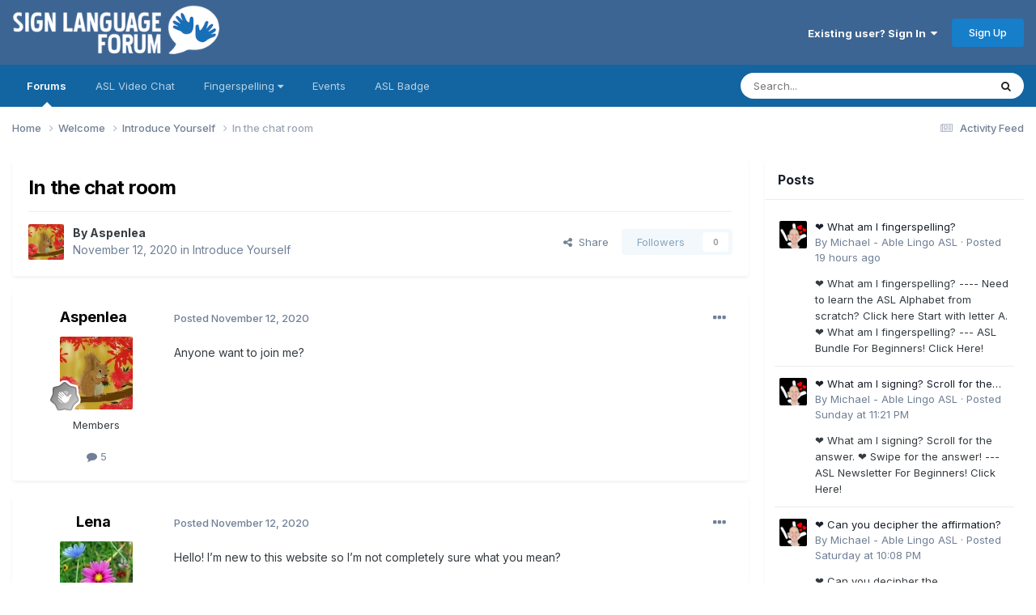

--- FILE ---
content_type: text/html;charset=UTF-8
request_url: https://www.signlanguageforum.com/asl/topic/1028-in-the-chat-room/
body_size: 12340
content:
<!DOCTYPE html>
<html lang="en-US" dir="ltr">
	<head>
		<meta charset="utf-8">
        
		<title>In the chat room - Introduce Yourself - American Sign Language (ASL) Discussion Board</title>
		
			<script async src="https://www.googletagmanager.com/gtag/js?id=G-KT8C54DXHY"></script>
<script>
  window.dataLayer = window.dataLayer || [];
  function gtag(){dataLayer.push(arguments);}
  gtag('js', new Date());

  gtag('config', 'G-KT8C54DXHY');
</script>
		
		
		
		

	<meta name="viewport" content="width=device-width, initial-scale=1">


	
	


	<meta name="twitter:card" content="summary" />




	
		
			
				<meta property="og:title" content="In the chat room">
			
		
	

	
		
			
				<meta property="og:type" content="website">
			
		
	

	
		
			
				<meta property="og:url" content="https://www.signlanguageforum.com/asl/topic/1028-in-the-chat-room/">
			
		
	

	
		
			
				<meta name="description" content="Anyone want to join me?">
			
		
	

	
		
			
				<meta property="og:description" content="Anyone want to join me?">
			
		
	

	
		
			
				<meta property="og:updated_time" content="2020-11-14T07:50:40Z">
			
		
	

	
		
			
				<meta property="og:site_name" content="American Sign Language (ASL) Discussion Board">
			
		
	

	
		
			
				<meta property="og:locale" content="en_US">
			
		
	


	
		<link rel="canonical" href="https://www.signlanguageforum.com/asl/topic/1028-in-the-chat-room/" />
	





<link rel="manifest" href="https://www.signlanguageforum.com/asl/manifest.webmanifest/">
<meta name="msapplication-config" content="https://www.signlanguageforum.com/asl/browserconfig.xml/">
<meta name="msapplication-starturl" content="/">
<meta name="application-name" content="American Sign Language (ASL) Discussion Board">
<meta name="apple-mobile-web-app-title" content="American Sign Language (ASL) Discussion Board">

	<meta name="theme-color" content="#3d6594">










<link rel="preload" href="//www.signlanguageforum.com/asl/applications/core/interface/font/fontawesome-webfont.woff2?v=4.7.0" as="font" crossorigin="anonymous">
		


	<link rel="preconnect" href="https://fonts.googleapis.com">
	<link rel="preconnect" href="https://fonts.gstatic.com" crossorigin>
	
		<link href="https://fonts.googleapis.com/css2?family=Inter:wght@300;400;500;600;700&display=swap" rel="stylesheet">
	



	<link rel='stylesheet' href='https://www.signlanguageforum.com/asl/uploads/css_built_6/341e4a57816af3ba440d891ca87450ff_framework.css?v=47c207be931761379510' media='all'>

	<link rel='stylesheet' href='https://www.signlanguageforum.com/asl/uploads/css_built_6/05e81b71abe4f22d6eb8d1a929494829_responsive.css?v=47c207be931761379510' media='all'>

	<link rel='stylesheet' href='https://www.signlanguageforum.com/asl/uploads/css_built_6/90eb5adf50a8c640f633d47fd7eb1778_core.css?v=47c207be931761379510' media='all'>

	<link rel='stylesheet' href='https://www.signlanguageforum.com/asl/uploads/css_built_6/5a0da001ccc2200dc5625c3f3934497d_core_responsive.css?v=47c207be931761379510' media='all'>

	<link rel='stylesheet' href='https://www.signlanguageforum.com/asl/uploads/css_built_6/62e269ced0fdab7e30e026f1d30ae516_forums.css?v=47c207be931761379510' media='all'>

	<link rel='stylesheet' href='https://www.signlanguageforum.com/asl/uploads/css_built_6/76e62c573090645fb99a15a363d8620e_forums_responsive.css?v=47c207be931761379510' media='all'>

	<link rel='stylesheet' href='https://www.signlanguageforum.com/asl/uploads/css_built_6/ebdea0c6a7dab6d37900b9190d3ac77b_topics.css?v=47c207be931761379510' media='all'>





<link rel='stylesheet' href='https://www.signlanguageforum.com/asl/uploads/css_built_6/258adbb6e4f3e83cd3b355f84e3fa002_custom.css?v=47c207be931761379510' media='all'>




		

	
	<script type='text/javascript'>
		var ipsDebug = false;		
	
		var CKEDITOR_BASEPATH = '//www.signlanguageforum.com/asl/applications/core/interface/ckeditor/ckeditor/';
	
		var ipsSettings = {
			
			
			cookie_domain: "www.signlanguageforum.com",
			
			cookie_path: "/",
			
			cookie_prefix: "asl_",
			
			
			cookie_ssl: true,
			
            essential_cookies: ["oauth_authorize","member_id","login_key","clearAutosave","lastSearch","device_key","IPSSessionFront","loggedIn","noCache","hasJS","cookie_consent","cookie_consent_optional","codeVerifier","forumpass_*"],
			upload_imgURL: "",
			message_imgURL: "",
			notification_imgURL: "",
			baseURL: "//www.signlanguageforum.com/asl/",
			jsURL: "//www.signlanguageforum.com/asl/applications/core/interface/js/js.php",
			csrfKey: "3467c793b366428ecb22801f0e4e3bd6",
			antiCache: "47c207be931761379510",
			jsAntiCache: "47c207be931769220072",
			disableNotificationSounds: true,
			useCompiledFiles: true,
			links_external: true,
			memberID: 0,
			lazyLoadEnabled: false,
			blankImg: "//www.signlanguageforum.com/asl/applications/core/interface/js/spacer.png",
			googleAnalyticsEnabled: true,
			matomoEnabled: false,
			viewProfiles: true,
			mapProvider: 'google',
			mapApiKey: "AIzaSyCGCDZS2is1A53e5oMmCQ7sn1QZymArH2k",
			pushPublicKey: "BKdiU_A9xKJX7XAND5PRraiBSAsMZrRNIA0qai39tHr3zgTbxl9-IMfMTh_6j0P2Xc--1Hz0BvVtDokBxvVGsEw",
			relativeDates: true
		};
		
		
		
		
			ipsSettings['maxImageDimensions'] = {
				width: 1000,
				height: 750
			};
		
		
	</script>





<script type='text/javascript' src='https://www.signlanguageforum.com/asl/uploads/javascript_global/root_library.js?v=47c207be931769220072' data-ips></script>


<script type='text/javascript' src='https://www.signlanguageforum.com/asl/uploads/javascript_global/root_js_lang_1.js?v=47c207be931769220072' data-ips></script>


<script type='text/javascript' src='https://www.signlanguageforum.com/asl/uploads/javascript_global/root_framework.js?v=47c207be931769220072' data-ips></script>


<script type='text/javascript' src='https://www.signlanguageforum.com/asl/uploads/javascript_core/global_global_core.js?v=47c207be931769220072' data-ips></script>


<script type='text/javascript' src='https://www.signlanguageforum.com/asl/uploads/javascript_core/plugins_plugins.js?v=47c207be931769220072' data-ips></script>


<script type='text/javascript' src='https://www.signlanguageforum.com/asl/uploads/javascript_global/root_front.js?v=47c207be931769220072' data-ips></script>


<script type='text/javascript' src='https://www.signlanguageforum.com/asl/uploads/javascript_core/front_front_core.js?v=47c207be931769220072' data-ips></script>


<script type='text/javascript' src='https://www.signlanguageforum.com/asl/uploads/javascript_forums/front_front_topic.js?v=47c207be931769220072' data-ips></script>


<script type='text/javascript' src='https://www.signlanguageforum.com/asl/uploads/javascript_global/root_map.js?v=47c207be931769220072' data-ips></script>



	<script type='text/javascript'>
		
			ips.setSetting( 'date_format', jQuery.parseJSON('"mm\/dd\/yy"') );
		
			ips.setSetting( 'date_first_day', jQuery.parseJSON('0') );
		
			ips.setSetting( 'ipb_url_filter_option', jQuery.parseJSON('"none"') );
		
			ips.setSetting( 'url_filter_any_action', jQuery.parseJSON('"allow"') );
		
			ips.setSetting( 'bypass_profanity', jQuery.parseJSON('0') );
		
			ips.setSetting( 'emoji_style', jQuery.parseJSON('"native"') );
		
			ips.setSetting( 'emoji_shortcodes', jQuery.parseJSON('true') );
		
			ips.setSetting( 'emoji_ascii', jQuery.parseJSON('true') );
		
			ips.setSetting( 'emoji_cache', jQuery.parseJSON('1716475333') );
		
			ips.setSetting( 'image_jpg_quality', jQuery.parseJSON('85') );
		
			ips.setSetting( 'cloud2', jQuery.parseJSON('false') );
		
			ips.setSetting( 'isAnonymous', jQuery.parseJSON('false') );
		
		
        
    </script>



<script type='application/ld+json'>
{
    "name": "In the chat room",
    "headline": "In the chat room",
    "text": "Anyone want to join me?\n ",
    "dateCreated": "2020-11-12T21:58:57+0000",
    "datePublished": "2020-11-12T21:58:57+0000",
    "dateModified": "2020-11-14T07:50:40+0000",
    "image": "https://www.signlanguageforum.com/asl/uploads/monthly_2020_05/200932797_SquirrelfromAliceforprofilepicture.thumb.JPG.cd1b2a9418ce87ef40ebc6b45d64cd90.JPG",
    "author": {
        "@type": "Person",
        "name": "Aspenlea",
        "image": "https://www.signlanguageforum.com/asl/uploads/monthly_2020_05/200932797_SquirrelfromAliceforprofilepicture.thumb.JPG.cd1b2a9418ce87ef40ebc6b45d64cd90.JPG",
        "url": "https://www.signlanguageforum.com/asl/profile/7357-aspenlea/"
    },
    "interactionStatistic": [
        {
            "@type": "InteractionCounter",
            "interactionType": "http://schema.org/ViewAction",
            "userInteractionCount": 1091
        },
        {
            "@type": "InteractionCounter",
            "interactionType": "http://schema.org/CommentAction",
            "userInteractionCount": 2
        },
        {
            "@type": "InteractionCounter",
            "interactionType": "http://schema.org/FollowAction",
            "userInteractionCount": 0
        }
    ],
    "@context": "http://schema.org",
    "@type": "DiscussionForumPosting",
    "@id": "https://www.signlanguageforum.com/asl/topic/1028-in-the-chat-room/",
    "isPartOf": {
        "@id": "https://www.signlanguageforum.com/asl/#website"
    },
    "publisher": {
        "@id": "https://www.signlanguageforum.com/asl/#organization",
        "member": {
            "@type": "Person",
            "name": "Aspenlea",
            "image": "https://www.signlanguageforum.com/asl/uploads/monthly_2020_05/200932797_SquirrelfromAliceforprofilepicture.thumb.JPG.cd1b2a9418ce87ef40ebc6b45d64cd90.JPG",
            "url": "https://www.signlanguageforum.com/asl/profile/7357-aspenlea/"
        }
    },
    "url": "https://www.signlanguageforum.com/asl/topic/1028-in-the-chat-room/",
    "discussionUrl": "https://www.signlanguageforum.com/asl/topic/1028-in-the-chat-room/",
    "mainEntityOfPage": {
        "@type": "WebPage",
        "@id": "https://www.signlanguageforum.com/asl/topic/1028-in-the-chat-room/"
    },
    "pageStart": 1,
    "pageEnd": 1,
    "comment": [
        {
            "@type": "Comment",
            "@id": "https://www.signlanguageforum.com/asl/topic/1028-in-the-chat-room/#comment-2250",
            "url": "https://www.signlanguageforum.com/asl/topic/1028-in-the-chat-room/#comment-2250",
            "author": {
                "@type": "Person",
                "name": "Lena",
                "image": "https://www.signlanguageforum.com/asl/uploads/monthly_2020_11/FED12338-4817-4CC7-B7A7-CB4EE17EC5D2.thumb.jpeg.7a46ad3525aea311e8be2141663de070.jpeg",
                "url": "https://www.signlanguageforum.com/asl/profile/8042-lena/"
            },
            "dateCreated": "2020-11-12T22:25:33+0000",
            "text": "Hello! I\u2019m new to this website so I\u2019m not completely sure what you mean?\n ",
            "upvoteCount": 0
        },
        {
            "@type": "Comment",
            "@id": "https://www.signlanguageforum.com/asl/topic/1028-in-the-chat-room/#comment-2261",
            "url": "https://www.signlanguageforum.com/asl/topic/1028-in-the-chat-room/#comment-2261",
            "author": {
                "@type": "Person",
                "name": "Jerad Sane",
                "image": "https://www.signlanguageforum.com/asl/uploads/monthly_2020_08/imported-photo-7761.thumb.jpeg.f2ecdbd6bc0045a1ac142df7332c9e03.jpeg",
                "url": "https://www.signlanguageforum.com/asl/profile/7761-jerad-sane/"
            },
            "dateCreated": "2020-11-14T07:50:40+0000",
            "text": "Hey hey! Hit me up if you wanna set up a time to sign! sena.jared@gmail.com\n ",
            "upvoteCount": 0
        }
    ]
}	
</script>

<script type='application/ld+json'>
{
    "@context": "http://www.schema.org",
    "publisher": "https://www.signlanguageforum.com/asl/#organization",
    "@type": "WebSite",
    "@id": "https://www.signlanguageforum.com/asl/#website",
    "mainEntityOfPage": "https://www.signlanguageforum.com/asl/",
    "name": "American Sign Language (ASL) Discussion Board",
    "url": "https://www.signlanguageforum.com/asl/",
    "potentialAction": {
        "type": "SearchAction",
        "query-input": "required name=query",
        "target": "https://www.signlanguageforum.com/asl/search/?q={query}"
    },
    "inLanguage": [
        {
            "@type": "Language",
            "name": "English",
            "alternateName": "en-US"
        }
    ]
}	
</script>

<script type='application/ld+json'>
{
    "@context": "http://www.schema.org",
    "@type": "Organization",
    "@id": "https://www.signlanguageforum.com/asl/#organization",
    "mainEntityOfPage": "https://www.signlanguageforum.com/asl/",
    "name": "American Sign Language (ASL) Discussion Board",
    "url": "https://www.signlanguageforum.com/asl/",
    "logo": {
        "@type": "ImageObject",
        "@id": "https://www.signlanguageforum.com/asl/#logo",
        "url": "https://www.signlanguageforum.com/asl/uploads/monthly_2020_03/5a22e5ea72684_signlanguagelogo.png.ed3accb0ee9b3ffaa8e7f34ab49281c1.png"
    }
}	
</script>

<script type='application/ld+json'>
{
    "@context": "http://schema.org",
    "@type": "BreadcrumbList",
    "itemListElement": [
        {
            "@type": "ListItem",
            "position": 1,
            "item": {
                "name": "Welcome",
                "@id": "https://www.signlanguageforum.com/asl/forum/17-welcome/"
            }
        },
        {
            "@type": "ListItem",
            "position": 2,
            "item": {
                "name": "Introduce Yourself",
                "@id": "https://www.signlanguageforum.com/asl/forum/27-introduce-yourself/"
            }
        },
        {
            "@type": "ListItem",
            "position": 3,
            "item": {
                "name": "In the chat room"
            }
        }
    ]
}	
</script>



<script type='text/javascript'>
    (() => {
        let gqlKeys = [];
        for (let [k, v] of Object.entries(gqlKeys)) {
            ips.setGraphQlData(k, v);
        }
    })();
</script>
		

	
	<link rel='shortcut icon' href='https://www.signlanguageforum.com/asl/uploads/monthly_2017_12/favicon.ico.33837c727cd53417b72c0ce2e0690ebb.ico' type="image/x-icon">

	</head>
	<body class='ipsApp ipsApp_front ipsJS_none ipsClearfix' data-controller='core.front.core.app' data-message="" data-pageApp='forums' data-pageLocation='front' data-pageModule='forums' data-pageController='topic' data-pageID='1028'  >
		
        

        

		<a href='#ipsLayout_mainArea' class='ipsHide' title='Go to main content on this page' accesskey='m'>Jump to content</a>
		





		<div id='ipsLayout_header' class='ipsClearfix'>
			<header>
				<div class='ipsLayout_container'>
					


<a href='https://www.signlanguageforum.com/asl/' id='elLogo' accesskey='1'><img src="https://www.signlanguageforum.com/asl/uploads/monthly_2020_03/5a22e5ea72684_signlanguagelogo.png.ed3accb0ee9b3ffaa8e7f34ab49281c1.png" alt='American Sign Language (ASL) Discussion Board'></a>

					
						

	<ul id='elUserNav' class='ipsList_inline cSignedOut ipsClearfix ipsResponsive_hidePhone ipsResponsive_block'>
		
		<li id='elSignInLink'>
			
				<a href='//www.signlanguageforum.com/asl/login/' data-ipsMenu-closeOnClick="false" data-ipsMenu id='elUserSignIn'>
					Existing user? Sign In &nbsp;<i class='fa fa-caret-down'></i>
				</a>
			
			
<div id='elUserSignIn_menu' class='ipsMenu ipsMenu_auto ipsHide'>
	<form accept-charset='utf-8' method='post' action='//www.signlanguageforum.com/asl/login/'>
		<input type="hidden" name="csrfKey" value="3467c793b366428ecb22801f0e4e3bd6">
		<input type="hidden" name="ref" value="aHR0cHM6Ly93d3cuc2lnbmxhbmd1YWdlZm9ydW0uY29tL2FzbC90b3BpYy8xMDI4LWluLXRoZS1jaGF0LXJvb20v">
		<div data-role="loginForm">
			
			
			
				<div class='ipsColumns ipsColumns_noSpacing'>
					<div class='ipsColumn ipsColumn_wide' id='elUserSignIn_internal'>
						
<div class="ipsPad ipsForm ipsForm_vertical">
	<h4 class="ipsType_sectionHead">Sign In</h4>
	<br><br>
	<ul class='ipsList_reset'>
		<li class="ipsFieldRow ipsFieldRow_noLabel ipsFieldRow_fullWidth">
			
			
				<input type="text" placeholder="Display Name or Email Address" name="auth" autocomplete="email">
			
		</li>
		<li class="ipsFieldRow ipsFieldRow_noLabel ipsFieldRow_fullWidth">
			<input type="password" placeholder="Password" name="password" autocomplete="current-password">
		</li>
		<li class="ipsFieldRow ipsFieldRow_checkbox ipsClearfix">
			<span class="ipsCustomInput">
				<input type="checkbox" name="remember_me" id="remember_me_checkbox" value="1" checked aria-checked="true">
				<span></span>
			</span>
			<div class="ipsFieldRow_content">
				<label class="ipsFieldRow_label" for="remember_me_checkbox">Remember me</label>
				<span class="ipsFieldRow_desc">Not recommended on shared computers</span>
			</div>
		</li>
		<li class="ipsFieldRow ipsFieldRow_fullWidth">
			<button type="submit" name="_processLogin" value="usernamepassword" class="ipsButton ipsButton_primary ipsButton_small" id="elSignIn_submit">Sign In</button>
			
				<p class="ipsType_right ipsType_small">
					
						<a href='https://www.signlanguageforum.com/asl/lostpassword/' data-ipsDialog data-ipsDialog-title='Forgot your password?'>
					
					Forgot your password?</a>
				</p>
			
		</li>
	</ul>
</div>
					</div>
					<div class='ipsColumn ipsColumn_wide'>
						<div class='ipsPadding' id='elUserSignIn_external'>
							<div class='ipsAreaBackground_light ipsPadding:half'>
								
									<p class='ipsType_reset ipsType_small ipsType_center'><strong>Or sign in with one of these services</strong></p>
								
								
									<div class='ipsType_center ipsMargin_top:half'>
										

<button type="submit" name="_processLogin" value="2" class='ipsButton ipsButton_verySmall ipsButton_fullWidth ipsSocial ipsSocial_facebook' style="background-color: #3a579a">
	
		<span class='ipsSocial_icon'>
			
				<i class='fa fa-facebook-official'></i>
			
		</span>
		<span class='ipsSocial_text'>Sign in with Facebook</span>
	
</button>
									</div>
								
									<div class='ipsType_center ipsMargin_top:half'>
										

<button type="submit" name="_processLogin" value="9" class='ipsButton ipsButton_verySmall ipsButton_fullWidth ipsSocial ipsSocial_twitter' style="background-color: #000000">
	
		<span class='ipsSocial_icon'>
			
				<i class='fa fa-twitter'></i>
			
		</span>
		<span class='ipsSocial_text'>Sign in with X</span>
	
</button>
									</div>
								
							</div>
						</div>
					</div>
				</div>
			
		</div>
	</form>
</div>
		</li>
		
			<li>
				<a href='//www.signlanguageforum.com/asl/register/' data-ipsDialog data-ipsDialog-size='narrow' data-ipsDialog-title='Sign Up' id='elRegisterButton' class='ipsButton ipsButton_normal ipsButton_primary'>
						Sign Up
				</a>
			</li>
		
	</ul>

						
<ul class='ipsMobileHamburger ipsList_reset ipsResponsive_hideDesktop'>
	<li data-ipsDrawer data-ipsDrawer-drawerElem='#elMobileDrawer'>
		<a href='#'>
			
			
				
			
			
			
			<i class='fa fa-navicon'></i>
		</a>
	</li>
</ul>
					
				</div>
			</header>
			

	<nav data-controller='core.front.core.navBar' class='ipsNavBar_noSubBars ipsResponsive_showDesktop'>
		<div class='ipsNavBar_primary ipsLayout_container ipsNavBar_noSubBars'>
			<ul data-role="primaryNavBar" class='ipsClearfix'>
				


	
		
		
			
		
		<li class='ipsNavBar_active' data-active id='elNavSecondary_42' data-role="navBarItem" data-navApp="forums" data-navExt="Forums">
			
			
				<a href="https://www.signlanguageforum.com/asl/"  data-navItem-id="42" data-navDefault>
					Forums<span class='ipsNavBar_active__identifier'></span>
				</a>
			
			
		</li>
	
	

	
		
		
		<li  id='elNavSecondary_53' data-role="navBarItem" data-navApp="cms" data-navExt="Pages">
			
			
				<a href="https://www.signlanguageforum.com/asl/asl-video-chat-rooms/"  data-navItem-id="53" >
					ASL Video Chat<span class='ipsNavBar_active__identifier'></span>
				</a>
			
			
		</li>
	
	

	
		
		
		<li  id='elNavSecondary_66' data-role="navBarItem" data-navApp="core" data-navExt="Menu">
			
			
				<a href="#" id="elNavigation_66" data-ipsMenu data-ipsMenu-appendTo='#elNavSecondary_66' data-ipsMenu-activeClass='ipsNavActive_menu' data-navItem-id="66" >
					Fingerspelling <i class="fa fa-caret-down"></i><span class='ipsNavBar_active__identifier'></span>
				</a>
				<ul id="elNavigation_66_menu" class="ipsMenu ipsMenu_auto ipsHide">
					

	
		
			<li class='ipsMenu_item' >
				<a href='https://www.signlanguageforum.com/asl/fingerspelling/alphabet/' >
					The Fingerspelling Alphabet
				</a>
			</li>
		
	

	
		
			<li class='ipsMenu_item' >
				<a href='https://www.signlanguageforum.com/asl/fingerspelling/fingerspelling-game/' >
					Fingerspelling Game
				</a>
			</li>
		
	

	
		
			<li class='ipsMenu_item' >
				<a href='https://www.signlanguageforum.com/asl/fingerspelling/message/' >
					Create an Animation
				</a>
			</li>
		
	

	
		
			<li class='ipsMenu_item' >
				<a href='https://www.signlanguageforum.com/asl/fingerspelling/fingerspelling-word/' >
					Print a Word
				</a>
			</li>
		
	

	
		
			<li class='ipsMenu_item' >
				<a href='https://www.signlanguageforum.com/asl/fingerspelling/fingerspelling-wordsearch/' >
					Make a Word Search
				</a>
			</li>
		
	

				</ul>
			
			
		</li>
	
	

	
		
		
		<li  id='elNavSecondary_17' data-role="navBarItem" data-navApp="calendar" data-navExt="Calendar">
			
			
				<a href="https://www.signlanguageforum.com/asl/events/"  data-navItem-id="17" >
					Events<span class='ipsNavBar_active__identifier'></span>
				</a>
			
			
		</li>
	
	

	
		
		
		<li  id='elNavSecondary_83' data-role="navBarItem" data-navApp="cms" data-navExt="Pages">
			
			
				<a href="https://www.signlanguageforum.com/asl/sign-language-used-here/logo/"  data-navItem-id="83" >
					ASL Badge<span class='ipsNavBar_active__identifier'></span>
				</a>
			
			
		</li>
	
	

	
	

				<li class='ipsHide' id='elNavigationMore' data-role='navMore'>
					<a href='#' data-ipsMenu data-ipsMenu-appendTo='#elNavigationMore' id='elNavigationMore_dropdown'>More</a>
					<ul class='ipsNavBar_secondary ipsHide' data-role='secondaryNavBar'>
						<li class='ipsHide' id='elNavigationMore_more' data-role='navMore'>
							<a href='#' data-ipsMenu data-ipsMenu-appendTo='#elNavigationMore_more' id='elNavigationMore_more_dropdown'>More <i class='fa fa-caret-down'></i></a>
							<ul class='ipsHide ipsMenu ipsMenu_auto' id='elNavigationMore_more_dropdown_menu' data-role='moreDropdown'></ul>
						</li>
					</ul>
				</li>
			</ul>
			

	<div id="elSearchWrapper">
		<div id='elSearch' data-controller="core.front.core.quickSearch">
			<form accept-charset='utf-8' action='//www.signlanguageforum.com/asl/search/?do=quicksearch' method='post'>
                <input type='search' id='elSearchField' placeholder='Search...' name='q' autocomplete='off' aria-label='Search'>
                <details class='cSearchFilter'>
                    <summary class='cSearchFilter__text'></summary>
                    <ul class='cSearchFilter__menu'>
                        
                        <li><label><input type="radio" name="type" value="all" ><span class='cSearchFilter__menuText'>Everywhere</span></label></li>
                        
                            
                                <li><label><input type="radio" name="type" value='contextual_{&quot;type&quot;:&quot;forums_topic&quot;,&quot;nodes&quot;:27}' checked><span class='cSearchFilter__menuText'>This Forum</span></label></li>
                            
                                <li><label><input type="radio" name="type" value='contextual_{&quot;type&quot;:&quot;forums_topic&quot;,&quot;item&quot;:1028}' checked><span class='cSearchFilter__menuText'>This Topic</span></label></li>
                            
                        
                        
                            <li><label><input type="radio" name="type" value="core_statuses_status"><span class='cSearchFilter__menuText'>Status Updates</span></label></li>
                        
                            <li><label><input type="radio" name="type" value="forums_topic"><span class='cSearchFilter__menuText'>Topics</span></label></li>
                        
                            <li><label><input type="radio" name="type" value="calendar_event"><span class='cSearchFilter__menuText'>Events</span></label></li>
                        
                            <li><label><input type="radio" name="type" value="cms_pages_pageitem"><span class='cSearchFilter__menuText'>Pages</span></label></li>
                        
                            <li><label><input type="radio" name="type" value="core_members"><span class='cSearchFilter__menuText'>Members</span></label></li>
                        
                    </ul>
                </details>
				<button class='cSearchSubmit' type="submit" aria-label='Search'><i class="fa fa-search"></i></button>
			</form>
		</div>
	</div>

		</div>
	</nav>

			
<ul id='elMobileNav' class='ipsResponsive_hideDesktop' data-controller='core.front.core.mobileNav'>
	
		
			
			
				
				
			
				
					<li id='elMobileBreadcrumb'>
						<a href='https://www.signlanguageforum.com/asl/forum/27-introduce-yourself/'>
							<span>Introduce Yourself</span>
						</a>
					</li>
				
				
			
				
				
			
		
	
	
	
	<li >
		<a data-action="defaultStream" href='https://www.signlanguageforum.com/asl/discover/7/'><i class="fa fa-newspaper-o" aria-hidden="true"></i></a>
	</li>

	

	
		<li class='ipsJS_show'>
			<a href='https://www.signlanguageforum.com/asl/search/'><i class='fa fa-search'></i></a>
		</li>
	
</ul>
		</div>
		<main id='ipsLayout_body' class='ipsLayout_container'>
			<div id='ipsLayout_contentArea'>
				<div id='ipsLayout_contentWrapper'>
					
<nav class='ipsBreadcrumb ipsBreadcrumb_top ipsFaded_withHover'>
	

	<ul class='ipsList_inline ipsPos_right'>
		
		<li >
			<a data-action="defaultStream" class='ipsType_light '  href='https://www.signlanguageforum.com/asl/discover/7/'><i class="fa fa-newspaper-o" aria-hidden="true"></i> <span>Activity Feed</span></a>
		</li>
		
	</ul>

	<ul data-role="breadcrumbList">
		<li>
			<a title="Home" href='https://www.signlanguageforum.com/asl/'>
				<span>Home <i class='fa fa-angle-right'></i></span>
			</a>
		</li>
		
		
			<li>
				
					<a href='https://www.signlanguageforum.com/asl/forum/17-welcome/'>
						<span>Welcome <i class='fa fa-angle-right' aria-hidden="true"></i></span>
					</a>
				
			</li>
		
			<li>
				
					<a href='https://www.signlanguageforum.com/asl/forum/27-introduce-yourself/'>
						<span>Introduce Yourself <i class='fa fa-angle-right' aria-hidden="true"></i></span>
					</a>
				
			</li>
		
			<li>
				
					In the chat room
				
			</li>
		
	</ul>
</nav>
					
					<div id='ipsLayout_mainArea'>
						
						
						
						

	




						



<div class="ipsPageHeader ipsResponsive_pull ipsBox ipsPadding sm:ipsPadding:half ipsMargin_bottom">
		
	
	<div class="ipsFlex ipsFlex-ai:center ipsFlex-fw:wrap ipsGap:4">
		<div class="ipsFlex-flex:11">
			<h1 class="ipsType_pageTitle ipsContained_container">
				

				
				
					<span class="ipsType_break ipsContained">
						<span>In the chat room</span>
					</span>
				
			</h1>
			
			
		</div>
		
	</div>
	<hr class="ipsHr">
	<div class="ipsPageHeader__meta ipsFlex ipsFlex-jc:between ipsFlex-ai:center ipsFlex-fw:wrap ipsGap:3">
		<div class="ipsFlex-flex:11">
			<div class="ipsPhotoPanel ipsPhotoPanel_mini ipsPhotoPanel_notPhone ipsClearfix">
				


	<a href="https://www.signlanguageforum.com/asl/profile/7357-aspenlea/" rel="nofollow" data-ipsHover data-ipsHover-width="370" data-ipsHover-target="https://www.signlanguageforum.com/asl/profile/7357-aspenlea/?do=hovercard" class="ipsUserPhoto ipsUserPhoto_mini" title="Go to Aspenlea's profile">
		<img src='https://www.signlanguageforum.com/asl/uploads/monthly_2020_05/200932797_SquirrelfromAliceforprofilepicture.thumb.JPG.cd1b2a9418ce87ef40ebc6b45d64cd90.JPG' alt='Aspenlea' loading="lazy">
	</a>

				<div>
					<p class="ipsType_reset ipsType_blendLinks">
						<span class="ipsType_normal">
						
							<strong>By 


<a href='https://www.signlanguageforum.com/asl/profile/7357-aspenlea/' rel="nofollow" data-ipsHover data-ipsHover-width='370' data-ipsHover-target='https://www.signlanguageforum.com/asl/profile/7357-aspenlea/?do=hovercard&amp;referrer=https%253A%252F%252Fwww.signlanguageforum.com%252Fasl%252Ftopic%252F1028-in-the-chat-room%252F' title="Go to Aspenlea's profile" class="ipsType_break">Aspenlea</a></strong><br>
							<span class="ipsType_light"><time datetime='2020-11-12T21:58:57Z' title='11/12/2020 09:58  PM' data-short='5 yr'>November 12, 2020</time> in <a href="https://www.signlanguageforum.com/asl/forum/27-introduce-yourself/">Introduce Yourself</a></span>
						
						</span>
					</p>
				</div>
			</div>
		</div>
		
			<div class="ipsFlex-flex:01 ipsResponsive_hidePhone">
				<div class="ipsShareLinks">
					
						


    <a href='#elShareItem_1992570477_menu' id='elShareItem_1992570477' data-ipsMenu class='ipsShareButton ipsButton ipsButton_verySmall ipsButton_link ipsButton_link--light'>
        <span><i class='fa fa-share-alt'></i></span> &nbsp;Share
    </a>

    <div class='ipsPadding ipsMenu ipsMenu_normal ipsHide' id='elShareItem_1992570477_menu' data-controller="core.front.core.sharelink">
        
        
        <span data-ipsCopy data-ipsCopy-flashmessage>
            <a href="https://www.signlanguageforum.com/asl/topic/1028-in-the-chat-room/" class="ipsButton ipsButton_light ipsButton_small ipsButton_fullWidth" data-role="copyButton" data-clipboard-text="https://www.signlanguageforum.com/asl/topic/1028-in-the-chat-room/" data-ipstooltip title='Copy Link to Clipboard'><i class="fa fa-clone"></i> https://www.signlanguageforum.com/asl/topic/1028-in-the-chat-room/</a>
        </span>
        <ul class='ipsShareLinks ipsMargin_top:half'>
            
                <li>
<a href="https://x.com/share?url=https%3A%2F%2Fwww.signlanguageforum.com%2Fasl%2Ftopic%2F1028-in-the-chat-room%2F" class="cShareLink cShareLink_x" target="_blank" data-role="shareLink" title='Share on X' data-ipsTooltip rel='nofollow noopener'>
    <i class="fa fa-x"></i>
</a></li>
            
                <li>
<a href="https://www.facebook.com/sharer/sharer.php?u=https%3A%2F%2Fwww.signlanguageforum.com%2Fasl%2Ftopic%2F1028-in-the-chat-room%2F" class="cShareLink cShareLink_facebook" target="_blank" data-role="shareLink" title='Share on Facebook' data-ipsTooltip rel='noopener nofollow'>
	<i class="fa fa-facebook"></i>
</a></li>
            
                <li>
<a href="https://www.reddit.com/submit?url=https%3A%2F%2Fwww.signlanguageforum.com%2Fasl%2Ftopic%2F1028-in-the-chat-room%2F&amp;title=In+the+chat+room" rel="nofollow noopener" class="cShareLink cShareLink_reddit" target="_blank" title='Share on Reddit' data-ipsTooltip>
	<i class="fa fa-reddit"></i>
</a></li>
            
                <li>
<a href="https://www.linkedin.com/shareArticle?mini=true&amp;url=https%3A%2F%2Fwww.signlanguageforum.com%2Fasl%2Ftopic%2F1028-in-the-chat-room%2F&amp;title=In+the+chat+room" rel="nofollow noopener" class="cShareLink cShareLink_linkedin" target="_blank" data-role="shareLink" title='Share on LinkedIn' data-ipsTooltip>
	<i class="fa fa-linkedin"></i>
</a></li>
            
                <li>
<a href="https://pinterest.com/pin/create/button/?url=https://www.signlanguageforum.com/asl/topic/1028-in-the-chat-room/&amp;media=" class="cShareLink cShareLink_pinterest" rel="nofollow noopener" target="_blank" data-role="shareLink" title='Share on Pinterest' data-ipsTooltip>
	<i class="fa fa-pinterest"></i>
</a></li>
            
        </ul>
        
            <hr class='ipsHr'>
            <button class='ipsHide ipsButton ipsButton_verySmall ipsButton_light ipsButton_fullWidth ipsMargin_top:half' data-controller='core.front.core.webshare' data-role='webShare' data-webShareTitle='In the chat room' data-webShareText='In the chat room' data-webShareUrl='https://www.signlanguageforum.com/asl/topic/1028-in-the-chat-room/'>More sharing options...</button>
        
    </div>

					
					
                    

					



					

<div data-followApp='forums' data-followArea='topic' data-followID='1028' data-controller='core.front.core.followButton'>
	

	<a href='https://www.signlanguageforum.com/asl/login/' rel="nofollow" class="ipsFollow ipsPos_middle ipsButton ipsButton_light ipsButton_verySmall ipsButton_disabled" data-role="followButton" data-ipsTooltip title='Sign in to follow this'>
		<span>Followers</span>
		<span class='ipsCommentCount'>0</span>
	</a>

</div>
				</div>
			</div>
					
	</div>
	
	
</div>








<div class="ipsClearfix">
	<ul class="ipsToolList ipsToolList_horizontal ipsClearfix ipsSpacer_both ipsResponsive_hidePhone">
		
		
		
	</ul>
</div>

<div id="comments" data-controller="core.front.core.commentFeed,forums.front.topic.view, core.front.core.ignoredComments" data-autopoll data-baseurl="https://www.signlanguageforum.com/asl/topic/1028-in-the-chat-room/" data-lastpage data-feedid="topic-1028" class="cTopic ipsClear ipsSpacer_top">
	
			
	

	

<div data-controller='core.front.core.recommendedComments' data-url='https://www.signlanguageforum.com/asl/topic/1028-in-the-chat-room/?recommended=comments' class='ipsRecommendedComments ipsHide'>
	<div data-role="recommendedComments">
		<h2 class='ipsType_sectionHead ipsType_large ipsType_bold ipsMargin_bottom'>Recommended Posts</h2>
		
	</div>
</div>
	
	<div id="elPostFeed" data-role="commentFeed" data-controller="core.front.core.moderation" >
		<form action="https://www.signlanguageforum.com/asl/topic/1028-in-the-chat-room/?csrfKey=3467c793b366428ecb22801f0e4e3bd6&amp;do=multimodComment" method="post" data-ipspageaction data-role="moderationTools">
			
			
				

					

					
					



<a id='findComment-2248'></a>
<a id='comment-2248'></a>
<article  id='elComment_2248' class='cPost ipsBox ipsResponsive_pull  ipsComment  ipsComment_parent ipsClearfix ipsClear ipsColumns ipsColumns_noSpacing ipsColumns_collapsePhone    '>
	

	

	<div class='cAuthorPane_mobile ipsResponsive_showPhone'>
		<div class='cAuthorPane_photo'>
			<div class='cAuthorPane_photoWrap'>
				


	<a href="https://www.signlanguageforum.com/asl/profile/7357-aspenlea/" rel="nofollow" data-ipsHover data-ipsHover-width="370" data-ipsHover-target="https://www.signlanguageforum.com/asl/profile/7357-aspenlea/?do=hovercard" class="ipsUserPhoto ipsUserPhoto_large" title="Go to Aspenlea's profile">
		<img src='https://www.signlanguageforum.com/asl/uploads/monthly_2020_05/200932797_SquirrelfromAliceforprofilepicture.thumb.JPG.cd1b2a9418ce87ef40ebc6b45d64cd90.JPG' alt='Aspenlea' loading="lazy">
	</a>

				
				
					<a href="https://www.signlanguageforum.com/asl/profile/7357-aspenlea/badges/" rel="nofollow">
						
<img src='https://www.signlanguageforum.com/asl/uploads/monthly_2022_01/1_Newbie.svg' loading="lazy" alt="Newbie" class="cAuthorPane_badge cAuthorPane_badge--rank ipsOutline ipsOutline:2px" data-ipsTooltip title="Rank: Newbie (1/14)">
					</a>
				
			</div>
		</div>
		<div class='cAuthorPane_content'>
			<h3 class='ipsType_sectionHead cAuthorPane_author ipsType_break ipsType_blendLinks ipsFlex ipsFlex-ai:center'>
				


<a href='https://www.signlanguageforum.com/asl/profile/7357-aspenlea/' rel="nofollow" data-ipsHover data-ipsHover-width='370' data-ipsHover-target='https://www.signlanguageforum.com/asl/profile/7357-aspenlea/?do=hovercard&amp;referrer=https%253A%252F%252Fwww.signlanguageforum.com%252Fasl%252Ftopic%252F1028-in-the-chat-room%252F' title="Go to Aspenlea's profile" class="ipsType_break">Aspenlea</a>
			</h3>
			<div class='ipsType_light ipsType_reset'>
			    <a href='https://www.signlanguageforum.com/asl/topic/1028-in-the-chat-room/#findComment-2248' rel="nofollow" class='ipsType_blendLinks'>Posted <time datetime='2020-11-12T21:58:57Z' title='11/12/2020 09:58  PM' data-short='5 yr'>November 12, 2020</time></a>
				
			</div>
		</div>
	</div>
	<aside class='ipsComment_author cAuthorPane ipsColumn ipsColumn_medium ipsResponsive_hidePhone'>
		<h3 class='ipsType_sectionHead cAuthorPane_author ipsType_blendLinks ipsType_break'><strong>


<a href='https://www.signlanguageforum.com/asl/profile/7357-aspenlea/' rel="nofollow" data-ipsHover data-ipsHover-width='370' data-ipsHover-target='https://www.signlanguageforum.com/asl/profile/7357-aspenlea/?do=hovercard&amp;referrer=https%253A%252F%252Fwww.signlanguageforum.com%252Fasl%252Ftopic%252F1028-in-the-chat-room%252F' title="Go to Aspenlea's profile" class="ipsType_break">Aspenlea</a></strong>
			
		</h3>
		<ul class='cAuthorPane_info ipsList_reset'>
			<li data-role='photo' class='cAuthorPane_photo'>
				<div class='cAuthorPane_photoWrap'>
					


	<a href="https://www.signlanguageforum.com/asl/profile/7357-aspenlea/" rel="nofollow" data-ipsHover data-ipsHover-width="370" data-ipsHover-target="https://www.signlanguageforum.com/asl/profile/7357-aspenlea/?do=hovercard" class="ipsUserPhoto ipsUserPhoto_large" title="Go to Aspenlea's profile">
		<img src='https://www.signlanguageforum.com/asl/uploads/monthly_2020_05/200932797_SquirrelfromAliceforprofilepicture.thumb.JPG.cd1b2a9418ce87ef40ebc6b45d64cd90.JPG' alt='Aspenlea' loading="lazy">
	</a>

					
					
						
<img src='https://www.signlanguageforum.com/asl/uploads/monthly_2022_01/1_Newbie.svg' loading="lazy" alt="Newbie" class="cAuthorPane_badge cAuthorPane_badge--rank ipsOutline ipsOutline:2px" data-ipsTooltip title="Rank: Newbie (1/14)">
					
				</div>
			</li>
			
				<li data-role='group'>Members</li>
				
			
			
				<li data-role='stats' class='ipsMargin_top'>
					<ul class="ipsList_reset ipsType_light ipsFlex ipsFlex-ai:center ipsFlex-jc:center ipsGap_row:2 cAuthorPane_stats">
						<li>
							
								<a href="https://www.signlanguageforum.com/asl/profile/7357-aspenlea/content/" rel="nofollow" title="5 posts" data-ipsTooltip class="ipsType_blendLinks">
							
								<i class="fa fa-comment"></i> 5
							
								</a>
							
						</li>
						
					</ul>
				</li>
			
			
				

			
		</ul>
	</aside>
	<div class='ipsColumn ipsColumn_fluid ipsMargin:none'>
		

<div id='comment-2248_wrap' data-controller='core.front.core.comment' data-commentApp='forums' data-commentType='forums' data-commentID="2248" data-quoteData='{&quot;userid&quot;:7357,&quot;username&quot;:&quot;Aspenlea&quot;,&quot;timestamp&quot;:1605218337,&quot;contentapp&quot;:&quot;forums&quot;,&quot;contenttype&quot;:&quot;forums&quot;,&quot;contentid&quot;:1028,&quot;contentclass&quot;:&quot;forums_Topic&quot;,&quot;contentcommentid&quot;:2248}' class='ipsComment_content ipsType_medium'>

	<div class='ipsComment_meta ipsType_light ipsFlex ipsFlex-ai:center ipsFlex-jc:between ipsFlex-fd:row-reverse'>
		<div class='ipsType_light ipsType_reset ipsType_blendLinks ipsComment_toolWrap'>
			<div class='ipsResponsive_hidePhone ipsComment_badges'>
				<ul class='ipsList_reset ipsFlex ipsFlex-jc:end ipsFlex-fw:wrap ipsGap:2 ipsGap_row:1'>
					
					
					
					
					
				</ul>
			</div>
			<ul class='ipsList_reset ipsComment_tools'>
				<li>
					<a href='#elControls_2248_menu' class='ipsComment_ellipsis' id='elControls_2248' title='More options...' data-ipsMenu data-ipsMenu-appendTo='#comment-2248_wrap'><i class='fa fa-ellipsis-h'></i></a>
					<ul id='elControls_2248_menu' class='ipsMenu ipsMenu_narrow ipsHide'>
						
							<li class='ipsMenu_item'><a href='https://www.signlanguageforum.com/asl/topic/1028-in-the-chat-room/?do=reportComment&amp;comment=2248' data-ipsDialog data-ipsDialog-remoteSubmit data-ipsDialog-size='medium' data-ipsDialog-flashMessage='Thanks for your report.' data-ipsDialog-title="Report post" data-action='reportComment' title='Report this content'>Report</a></li>
						
						
                        
						
						
						
							
								
							
							
							
							
							
							
						
					</ul>
				</li>
				
			</ul>
		</div>

		<div class='ipsType_reset ipsResponsive_hidePhone'>
		   
		   Posted <time datetime='2020-11-12T21:58:57Z' title='11/12/2020 09:58  PM' data-short='5 yr'>November 12, 2020</time>
		   
			
			<span class='ipsResponsive_hidePhone'>
				
				
			</span>
		</div>
	</div>

	

    

	<div class='cPost_contentWrap'>
		
		<div data-role='commentContent' class='ipsType_normal ipsType_richText ipsPadding_bottom ipsContained' data-controller='core.front.core.lightboxedImages'>
			<p>
	Anyone want to join me?
</p>

			
		</div>

		

		
	</div>

	
    
</div>
	</div>
</article>
					
					
					
				

					

					
					



<a id='findComment-2250'></a>
<a id='comment-2250'></a>
<article  id='elComment_2250' class='cPost ipsBox ipsResponsive_pull  ipsComment  ipsComment_parent ipsClearfix ipsClear ipsColumns ipsColumns_noSpacing ipsColumns_collapsePhone    '>
	

	

	<div class='cAuthorPane_mobile ipsResponsive_showPhone'>
		<div class='cAuthorPane_photo'>
			<div class='cAuthorPane_photoWrap'>
				


	<a href="https://www.signlanguageforum.com/asl/profile/8042-lena/" rel="nofollow" data-ipsHover data-ipsHover-width="370" data-ipsHover-target="https://www.signlanguageforum.com/asl/profile/8042-lena/?do=hovercard" class="ipsUserPhoto ipsUserPhoto_large" title="Go to Lena's profile">
		<img src='https://www.signlanguageforum.com/asl/uploads/monthly_2020_11/FED12338-4817-4CC7-B7A7-CB4EE17EC5D2.thumb.jpeg.7a46ad3525aea311e8be2141663de070.jpeg' alt='Lena' loading="lazy">
	</a>

				
				
					<a href="https://www.signlanguageforum.com/asl/profile/8042-lena/badges/" rel="nofollow">
						
<img src='https://www.signlanguageforum.com/asl/uploads/monthly_2022_01/1_Newbie.svg' loading="lazy" alt="Newbie" class="cAuthorPane_badge cAuthorPane_badge--rank ipsOutline ipsOutline:2px" data-ipsTooltip title="Rank: Newbie (1/14)">
					</a>
				
			</div>
		</div>
		<div class='cAuthorPane_content'>
			<h3 class='ipsType_sectionHead cAuthorPane_author ipsType_break ipsType_blendLinks ipsFlex ipsFlex-ai:center'>
				


<a href='https://www.signlanguageforum.com/asl/profile/8042-lena/' rel="nofollow" data-ipsHover data-ipsHover-width='370' data-ipsHover-target='https://www.signlanguageforum.com/asl/profile/8042-lena/?do=hovercard&amp;referrer=https%253A%252F%252Fwww.signlanguageforum.com%252Fasl%252Ftopic%252F1028-in-the-chat-room%252F' title="Go to Lena's profile" class="ipsType_break">Lena</a>
			</h3>
			<div class='ipsType_light ipsType_reset'>
			    <a href='https://www.signlanguageforum.com/asl/topic/1028-in-the-chat-room/#findComment-2250' rel="nofollow" class='ipsType_blendLinks'>Posted <time datetime='2020-11-12T22:25:33Z' title='11/12/2020 10:25  PM' data-short='5 yr'>November 12, 2020</time></a>
				
			</div>
		</div>
	</div>
	<aside class='ipsComment_author cAuthorPane ipsColumn ipsColumn_medium ipsResponsive_hidePhone'>
		<h3 class='ipsType_sectionHead cAuthorPane_author ipsType_blendLinks ipsType_break'><strong>


<a href='https://www.signlanguageforum.com/asl/profile/8042-lena/' rel="nofollow" data-ipsHover data-ipsHover-width='370' data-ipsHover-target='https://www.signlanguageforum.com/asl/profile/8042-lena/?do=hovercard&amp;referrer=https%253A%252F%252Fwww.signlanguageforum.com%252Fasl%252Ftopic%252F1028-in-the-chat-room%252F' title="Go to Lena's profile" class="ipsType_break">Lena</a></strong>
			
		</h3>
		<ul class='cAuthorPane_info ipsList_reset'>
			<li data-role='photo' class='cAuthorPane_photo'>
				<div class='cAuthorPane_photoWrap'>
					


	<a href="https://www.signlanguageforum.com/asl/profile/8042-lena/" rel="nofollow" data-ipsHover data-ipsHover-width="370" data-ipsHover-target="https://www.signlanguageforum.com/asl/profile/8042-lena/?do=hovercard" class="ipsUserPhoto ipsUserPhoto_large" title="Go to Lena's profile">
		<img src='https://www.signlanguageforum.com/asl/uploads/monthly_2020_11/FED12338-4817-4CC7-B7A7-CB4EE17EC5D2.thumb.jpeg.7a46ad3525aea311e8be2141663de070.jpeg' alt='Lena' loading="lazy">
	</a>

					
					
						
<img src='https://www.signlanguageforum.com/asl/uploads/monthly_2022_01/1_Newbie.svg' loading="lazy" alt="Newbie" class="cAuthorPane_badge cAuthorPane_badge--rank ipsOutline ipsOutline:2px" data-ipsTooltip title="Rank: Newbie (1/14)">
					
				</div>
			</li>
			
				<li data-role='group'>Members</li>
				
			
			
				<li data-role='stats' class='ipsMargin_top'>
					<ul class="ipsList_reset ipsType_light ipsFlex ipsFlex-ai:center ipsFlex-jc:center ipsGap_row:2 cAuthorPane_stats">
						<li>
							
								<a href="https://www.signlanguageforum.com/asl/profile/8042-lena/content/" rel="nofollow" title="10 posts" data-ipsTooltip class="ipsType_blendLinks">
							
								<i class="fa fa-comment"></i> 10
							
								</a>
							
						</li>
						
					</ul>
				</li>
			
			
				

			
		</ul>
	</aside>
	<div class='ipsColumn ipsColumn_fluid ipsMargin:none'>
		

<div id='comment-2250_wrap' data-controller='core.front.core.comment' data-commentApp='forums' data-commentType='forums' data-commentID="2250" data-quoteData='{&quot;userid&quot;:8042,&quot;username&quot;:&quot;Lena&quot;,&quot;timestamp&quot;:1605219933,&quot;contentapp&quot;:&quot;forums&quot;,&quot;contenttype&quot;:&quot;forums&quot;,&quot;contentid&quot;:1028,&quot;contentclass&quot;:&quot;forums_Topic&quot;,&quot;contentcommentid&quot;:2250}' class='ipsComment_content ipsType_medium'>

	<div class='ipsComment_meta ipsType_light ipsFlex ipsFlex-ai:center ipsFlex-jc:between ipsFlex-fd:row-reverse'>
		<div class='ipsType_light ipsType_reset ipsType_blendLinks ipsComment_toolWrap'>
			<div class='ipsResponsive_hidePhone ipsComment_badges'>
				<ul class='ipsList_reset ipsFlex ipsFlex-jc:end ipsFlex-fw:wrap ipsGap:2 ipsGap_row:1'>
					
					
					
					
					
				</ul>
			</div>
			<ul class='ipsList_reset ipsComment_tools'>
				<li>
					<a href='#elControls_2250_menu' class='ipsComment_ellipsis' id='elControls_2250' title='More options...' data-ipsMenu data-ipsMenu-appendTo='#comment-2250_wrap'><i class='fa fa-ellipsis-h'></i></a>
					<ul id='elControls_2250_menu' class='ipsMenu ipsMenu_narrow ipsHide'>
						
							<li class='ipsMenu_item'><a href='https://www.signlanguageforum.com/asl/topic/1028-in-the-chat-room/?do=reportComment&amp;comment=2250' data-ipsDialog data-ipsDialog-remoteSubmit data-ipsDialog-size='medium' data-ipsDialog-flashMessage='Thanks for your report.' data-ipsDialog-title="Report post" data-action='reportComment' title='Report this content'>Report</a></li>
						
						
                        
						
						
						
							
								
							
							
							
							
							
							
						
					</ul>
				</li>
				
			</ul>
		</div>

		<div class='ipsType_reset ipsResponsive_hidePhone'>
		   
		   Posted <time datetime='2020-11-12T22:25:33Z' title='11/12/2020 10:25  PM' data-short='5 yr'>November 12, 2020</time>
		   
			
			<span class='ipsResponsive_hidePhone'>
				
				
			</span>
		</div>
	</div>

	

    

	<div class='cPost_contentWrap'>
		
		<div data-role='commentContent' class='ipsType_normal ipsType_richText ipsPadding_bottom ipsContained' data-controller='core.front.core.lightboxedImages'>
			<p>
	Hello! I’m new to this website so I’m not completely sure what you mean?
</p>

			
		</div>

		

		
	</div>

	
    
</div>
	</div>
</article>
					
					
					
				

					

					
					



<a id='findComment-2261'></a>
<a id='comment-2261'></a>
<article  id='elComment_2261' class='cPost ipsBox ipsResponsive_pull  ipsComment  ipsComment_parent ipsClearfix ipsClear ipsColumns ipsColumns_noSpacing ipsColumns_collapsePhone    '>
	

	

	<div class='cAuthorPane_mobile ipsResponsive_showPhone'>
		<div class='cAuthorPane_photo'>
			<div class='cAuthorPane_photoWrap'>
				


	<a href="https://www.signlanguageforum.com/asl/profile/7761-jerad-sane/" rel="nofollow" data-ipsHover data-ipsHover-width="370" data-ipsHover-target="https://www.signlanguageforum.com/asl/profile/7761-jerad-sane/?do=hovercard" class="ipsUserPhoto ipsUserPhoto_large" title="Go to Jerad Sane's profile">
		<img src='https://www.signlanguageforum.com/asl/uploads/monthly_2020_08/imported-photo-7761.thumb.jpeg.f2ecdbd6bc0045a1ac142df7332c9e03.jpeg' alt='Jerad Sane' loading="lazy">
	</a>

				
				
					<a href="https://www.signlanguageforum.com/asl/profile/7761-jerad-sane/badges/" rel="nofollow">
						
<img src='https://www.signlanguageforum.com/asl/uploads/monthly_2022_01/1_Newbie.svg' loading="lazy" alt="Newbie" class="cAuthorPane_badge cAuthorPane_badge--rank ipsOutline ipsOutline:2px" data-ipsTooltip title="Rank: Newbie (1/14)">
					</a>
				
			</div>
		</div>
		<div class='cAuthorPane_content'>
			<h3 class='ipsType_sectionHead cAuthorPane_author ipsType_break ipsType_blendLinks ipsFlex ipsFlex-ai:center'>
				


<a href='https://www.signlanguageforum.com/asl/profile/7761-jerad-sane/' rel="nofollow" data-ipsHover data-ipsHover-width='370' data-ipsHover-target='https://www.signlanguageforum.com/asl/profile/7761-jerad-sane/?do=hovercard&amp;referrer=https%253A%252F%252Fwww.signlanguageforum.com%252Fasl%252Ftopic%252F1028-in-the-chat-room%252F' title="Go to Jerad Sane's profile" class="ipsType_break">Jerad Sane</a>
			</h3>
			<div class='ipsType_light ipsType_reset'>
			    <a href='https://www.signlanguageforum.com/asl/topic/1028-in-the-chat-room/#findComment-2261' rel="nofollow" class='ipsType_blendLinks'>Posted <time datetime='2020-11-14T07:50:40Z' title='11/14/2020 07:50  AM' data-short='5 yr'>November 14, 2020</time></a>
				
			</div>
		</div>
	</div>
	<aside class='ipsComment_author cAuthorPane ipsColumn ipsColumn_medium ipsResponsive_hidePhone'>
		<h3 class='ipsType_sectionHead cAuthorPane_author ipsType_blendLinks ipsType_break'><strong>


<a href='https://www.signlanguageforum.com/asl/profile/7761-jerad-sane/' rel="nofollow" data-ipsHover data-ipsHover-width='370' data-ipsHover-target='https://www.signlanguageforum.com/asl/profile/7761-jerad-sane/?do=hovercard&amp;referrer=https%253A%252F%252Fwww.signlanguageforum.com%252Fasl%252Ftopic%252F1028-in-the-chat-room%252F' title="Go to Jerad Sane's profile" class="ipsType_break">Jerad Sane</a></strong>
			
		</h3>
		<ul class='cAuthorPane_info ipsList_reset'>
			<li data-role='photo' class='cAuthorPane_photo'>
				<div class='cAuthorPane_photoWrap'>
					


	<a href="https://www.signlanguageforum.com/asl/profile/7761-jerad-sane/" rel="nofollow" data-ipsHover data-ipsHover-width="370" data-ipsHover-target="https://www.signlanguageforum.com/asl/profile/7761-jerad-sane/?do=hovercard" class="ipsUserPhoto ipsUserPhoto_large" title="Go to Jerad Sane's profile">
		<img src='https://www.signlanguageforum.com/asl/uploads/monthly_2020_08/imported-photo-7761.thumb.jpeg.f2ecdbd6bc0045a1ac142df7332c9e03.jpeg' alt='Jerad Sane' loading="lazy">
	</a>

					
					
						
<img src='https://www.signlanguageforum.com/asl/uploads/monthly_2022_01/1_Newbie.svg' loading="lazy" alt="Newbie" class="cAuthorPane_badge cAuthorPane_badge--rank ipsOutline ipsOutline:2px" data-ipsTooltip title="Rank: Newbie (1/14)">
					
				</div>
			</li>
			
				<li data-role='group'>Members</li>
				
			
			
				<li data-role='stats' class='ipsMargin_top'>
					<ul class="ipsList_reset ipsType_light ipsFlex ipsFlex-ai:center ipsFlex-jc:center ipsGap_row:2 cAuthorPane_stats">
						<li>
							
								<a href="https://www.signlanguageforum.com/asl/profile/7761-jerad-sane/content/" rel="nofollow" title="10 posts" data-ipsTooltip class="ipsType_blendLinks">
							
								<i class="fa fa-comment"></i> 10
							
								</a>
							
						</li>
						
					</ul>
				</li>
			
			
				

			
		</ul>
	</aside>
	<div class='ipsColumn ipsColumn_fluid ipsMargin:none'>
		

<div id='comment-2261_wrap' data-controller='core.front.core.comment' data-commentApp='forums' data-commentType='forums' data-commentID="2261" data-quoteData='{&quot;userid&quot;:7761,&quot;username&quot;:&quot;Jerad Sane&quot;,&quot;timestamp&quot;:1605340240,&quot;contentapp&quot;:&quot;forums&quot;,&quot;contenttype&quot;:&quot;forums&quot;,&quot;contentid&quot;:1028,&quot;contentclass&quot;:&quot;forums_Topic&quot;,&quot;contentcommentid&quot;:2261}' class='ipsComment_content ipsType_medium'>

	<div class='ipsComment_meta ipsType_light ipsFlex ipsFlex-ai:center ipsFlex-jc:between ipsFlex-fd:row-reverse'>
		<div class='ipsType_light ipsType_reset ipsType_blendLinks ipsComment_toolWrap'>
			<div class='ipsResponsive_hidePhone ipsComment_badges'>
				<ul class='ipsList_reset ipsFlex ipsFlex-jc:end ipsFlex-fw:wrap ipsGap:2 ipsGap_row:1'>
					
					
					
					
					
				</ul>
			</div>
			<ul class='ipsList_reset ipsComment_tools'>
				<li>
					<a href='#elControls_2261_menu' class='ipsComment_ellipsis' id='elControls_2261' title='More options...' data-ipsMenu data-ipsMenu-appendTo='#comment-2261_wrap'><i class='fa fa-ellipsis-h'></i></a>
					<ul id='elControls_2261_menu' class='ipsMenu ipsMenu_narrow ipsHide'>
						
							<li class='ipsMenu_item'><a href='https://www.signlanguageforum.com/asl/topic/1028-in-the-chat-room/?do=reportComment&amp;comment=2261' data-ipsDialog data-ipsDialog-remoteSubmit data-ipsDialog-size='medium' data-ipsDialog-flashMessage='Thanks for your report.' data-ipsDialog-title="Report post" data-action='reportComment' title='Report this content'>Report</a></li>
						
						
                        
						
						
						
							
								
							
							
							
							
							
							
						
					</ul>
				</li>
				
			</ul>
		</div>

		<div class='ipsType_reset ipsResponsive_hidePhone'>
		   
		   Posted <time datetime='2020-11-14T07:50:40Z' title='11/14/2020 07:50  AM' data-short='5 yr'>November 14, 2020</time>
		   
			
			<span class='ipsResponsive_hidePhone'>
				
				
			</span>
		</div>
	</div>

	

    

	<div class='cPost_contentWrap'>
		
		<div data-role='commentContent' class='ipsType_normal ipsType_richText ipsPadding_bottom ipsContained' data-controller='core.front.core.lightboxedImages'>
			<p>
	Hey hey! Hit me up if you wanna set up a time to sign! <a href="/cdn-cgi/l/email-protection" class="__cf_email__" data-cfemail="3645535857185c5744535276515b575f5a1855595b">[email&#160;protected]</a>
</p>

			
		</div>

		

		
	</div>

	
    
</div>
	</div>
</article>
					
					
					
				
			
			
<input type="hidden" name="csrfKey" value="3467c793b366428ecb22801f0e4e3bd6" />


		</form>
	</div>

	
	
	
	
	
		<a id="replyForm"></a>
	<div data-role="replyArea" class="cTopicPostArea ipsBox ipsResponsive_pull ipsPadding cTopicPostArea_noSize ipsSpacer_top" >
			
				
				

<div>
	<input type="hidden" name="csrfKey" value="3467c793b366428ecb22801f0e4e3bd6">
	
		<div class='ipsType_center ipsPad cGuestTeaser'>
			
				<h2 class='ipsType_pageTitle'>Create an account or sign in to comment</h2>
				<p class='ipsType_light ipsType_normal ipsType_reset ipsSpacer_top ipsSpacer_half'>You need to be a member in order to leave a comment</p>
			
	
			<div class='ipsBox ipsPad ipsSpacer_top'>
				<div class='ipsGrid ipsGrid_collapsePhone'>
					<div class='ipsGrid_span6 cGuestTeaser_left'>
						<h2 class='ipsType_sectionHead'>Create an account</h2>
						<p class='ipsType_normal ipsType_reset ipsType_light ipsSpacer_bottom'>Sign up for a new account in our community. It's easy!</p>
						
							<a href='https://www.signlanguageforum.com/asl/register/' class='ipsButton ipsButton_primary ipsButton_small' data-ipsDialog data-ipsDialog-size='narrow' data-ipsDialog-title='Sign Up'>
						
						Register a new account</a>
					</div>
					<div class='ipsGrid_span6 cGuestTeaser_right'>
						<h2 class='ipsType_sectionHead'>Sign in</h2>
						<p class='ipsType_normal ipsType_reset ipsType_light ipsSpacer_bottom'>Already have an account? Sign in here.</p>
						<a href='https://www.signlanguageforum.com/asl/login/?ref=aHR0cHM6Ly93d3cuc2lnbmxhbmd1YWdlZm9ydW0uY29tL2FzbC90b3BpYy8xMDI4LWluLXRoZS1jaGF0LXJvb20vI3JlcGx5Rm9ybQ==' data-ipsDialog data-ipsDialog-size='medium' data-ipsDialog-remoteVerify="false" data-ipsDialog-title="Sign In Now" class='ipsButton ipsButton_primary ipsButton_small'>Sign In Now</a>
					</div>
				</div>
			</div>
		</div>
	
</div>
			
		</div>
	

	
		<div class="ipsBox ipsPadding ipsResponsive_pull ipsResponsive_showPhone ipsMargin_top">
			<div class="ipsShareLinks">
				
					


    <a href='#elShareItem_1316687995_menu' id='elShareItem_1316687995' data-ipsMenu class='ipsShareButton ipsButton ipsButton_verySmall ipsButton_light '>
        <span><i class='fa fa-share-alt'></i></span> &nbsp;Share
    </a>

    <div class='ipsPadding ipsMenu ipsMenu_normal ipsHide' id='elShareItem_1316687995_menu' data-controller="core.front.core.sharelink">
        
        
        <span data-ipsCopy data-ipsCopy-flashmessage>
            <a href="https://www.signlanguageforum.com/asl/topic/1028-in-the-chat-room/" class="ipsButton ipsButton_light ipsButton_small ipsButton_fullWidth" data-role="copyButton" data-clipboard-text="https://www.signlanguageforum.com/asl/topic/1028-in-the-chat-room/" data-ipstooltip title='Copy Link to Clipboard'><i class="fa fa-clone"></i> https://www.signlanguageforum.com/asl/topic/1028-in-the-chat-room/</a>
        </span>
        <ul class='ipsShareLinks ipsMargin_top:half'>
            
                <li>
<a href="https://x.com/share?url=https%3A%2F%2Fwww.signlanguageforum.com%2Fasl%2Ftopic%2F1028-in-the-chat-room%2F" class="cShareLink cShareLink_x" target="_blank" data-role="shareLink" title='Share on X' data-ipsTooltip rel='nofollow noopener'>
    <i class="fa fa-x"></i>
</a></li>
            
                <li>
<a href="https://www.facebook.com/sharer/sharer.php?u=https%3A%2F%2Fwww.signlanguageforum.com%2Fasl%2Ftopic%2F1028-in-the-chat-room%2F" class="cShareLink cShareLink_facebook" target="_blank" data-role="shareLink" title='Share on Facebook' data-ipsTooltip rel='noopener nofollow'>
	<i class="fa fa-facebook"></i>
</a></li>
            
                <li>
<a href="https://www.reddit.com/submit?url=https%3A%2F%2Fwww.signlanguageforum.com%2Fasl%2Ftopic%2F1028-in-the-chat-room%2F&amp;title=In+the+chat+room" rel="nofollow noopener" class="cShareLink cShareLink_reddit" target="_blank" title='Share on Reddit' data-ipsTooltip>
	<i class="fa fa-reddit"></i>
</a></li>
            
                <li>
<a href="https://www.linkedin.com/shareArticle?mini=true&amp;url=https%3A%2F%2Fwww.signlanguageforum.com%2Fasl%2Ftopic%2F1028-in-the-chat-room%2F&amp;title=In+the+chat+room" rel="nofollow noopener" class="cShareLink cShareLink_linkedin" target="_blank" data-role="shareLink" title='Share on LinkedIn' data-ipsTooltip>
	<i class="fa fa-linkedin"></i>
</a></li>
            
                <li>
<a href="https://pinterest.com/pin/create/button/?url=https://www.signlanguageforum.com/asl/topic/1028-in-the-chat-room/&amp;media=" class="cShareLink cShareLink_pinterest" rel="nofollow noopener" target="_blank" data-role="shareLink" title='Share on Pinterest' data-ipsTooltip>
	<i class="fa fa-pinterest"></i>
</a></li>
            
        </ul>
        
            <hr class='ipsHr'>
            <button class='ipsHide ipsButton ipsButton_verySmall ipsButton_light ipsButton_fullWidth ipsMargin_top:half' data-controller='core.front.core.webshare' data-role='webShare' data-webShareTitle='In the chat room' data-webShareText='In the chat room' data-webShareUrl='https://www.signlanguageforum.com/asl/topic/1028-in-the-chat-room/'>More sharing options...</button>
        
    </div>

				
				
                

                

<div data-followApp='forums' data-followArea='topic' data-followID='1028' data-controller='core.front.core.followButton'>
	

	<a href='https://www.signlanguageforum.com/asl/login/' rel="nofollow" class="ipsFollow ipsPos_middle ipsButton ipsButton_light ipsButton_verySmall ipsButton_disabled" data-role="followButton" data-ipsTooltip title='Sign in to follow this'>
		<span>Followers</span>
		<span class='ipsCommentCount'>0</span>
	</a>

</div>
				
			</div>
		</div>
	
</div>



<div class="ipsPager ipsSpacer_top">
	<div class="ipsPager_prev">
		
			<a href="https://www.signlanguageforum.com/asl/forum/27-introduce-yourself/" title="Go to Introduce Yourself" rel="parent">
				<span class="ipsPager_type">Go to topic listing</span>
			</a>
		
	</div>
	
</div>


						


					</div>
					


	<div id='ipsLayout_sidebar' class='ipsLayout_sidebarright ' data-controller='core.front.widgets.sidebar'>
		
		
		
		


	<div class='cWidgetContainer '  data-role='widgetReceiver' data-orientation='vertical' data-widgetArea='sidebar'>
		<ul class='ipsList_reset'>
			
				
					
					<li class='ipsWidget ipsWidget_vertical ipsBox  ' data-blockID='app_forums_postFeed_ksrlubv5l' data-blockConfig="true" data-blockTitle="Post Feed" data-blockErrorMessage="This block cannot be shown. This could be because it needs configuring, is unable to show on this page, or will show after reloading this page."  data-controller='core.front.widgets.block'>

	<h3 class='ipsType_reset ipsWidget_title'>Posts</h3>
	
		<div class='ipsWidget_inner ipsPad_half'>
			<ul class='ipsDataList ipsDataList_reducedSpacing'>
				
					<li class='ipsDataItem'>
						<div class='ipsDataItem_icon ipsPos_top'>
							


	<a href="https://www.signlanguageforum.com/asl/profile/10926-michael-able-lingo-asl/" rel="nofollow" data-ipsHover data-ipsHover-width="370" data-ipsHover-target="https://www.signlanguageforum.com/asl/profile/10926-michael-able-lingo-asl/?do=hovercard" class="ipsUserPhoto ipsUserPhoto_tiny" title="Go to Michael - Able Lingo ASL's profile">
		<img src='https://www.signlanguageforum.com/asl/uploads/monthly_2024_11/MichaelAbleLingo01.thumb.png.77045f1cf0d2e8f8bd39b4906192e7d3.png' alt='Michael - Able Lingo ASL' loading="lazy">
	</a>

						</div>
						<div class='ipsDataItem_main'>
							<div class='ipsType_break ipsContained'><a href="https://www.signlanguageforum.com/asl/topic/1970-%E2%9D%A4%EF%B8%8F-what-am-i-fingerspelling/?do=findComment&amp;comment=3858" title='View the topic ❤️ What am I fingerspelling?' class='ipsType_medium ipsTruncate ipsTruncate_line'>❤️ What am I fingerspelling?</a></div>
							<p class='ipsType_reset ipsType_light ipsType_medium ipsType_blendLinks'>By 


<a href='https://www.signlanguageforum.com/asl/profile/10926-michael-able-lingo-asl/' rel="nofollow" data-ipsHover data-ipsHover-width='370' data-ipsHover-target='https://www.signlanguageforum.com/asl/profile/10926-michael-able-lingo-asl/?do=hovercard&amp;referrer=https%253A%252F%252Fwww.signlanguageforum.com%252Fasl%252Ftopic%252F1444-resources-free-asl-courses%252F' title="Go to Michael - Able Lingo ASL's profile" class="ipsType_break">Michael - Able Lingo ASL</a> &middot; <a href='https://www.signlanguageforum.com/asl/topic/1970-%E2%9D%A4%EF%B8%8F-what-am-i-fingerspelling/?do=findComment&amp;comment=3858' class='ipsType_blendLinks'>Posted <time datetime='2026-01-26T23:27:23Z' title='01/26/2026 11:27  PM' data-short='19 hr'>19 hours ago</time></a></p>
							<div class='ipsType_medium ipsType_textBlock ipsType_richText ipsType_break ipsContained ipsSpacer_top ipsSpacer_half' data-ipsTruncate data-ipsTruncate-type='hide' data-ipsTruncate-size='230px' data-ipsTruncate-watch='false'>
								❤️ What am I fingerspelling? ---- Need to learn the ASL Alphabet from scratch? Click here Start with letter A. 
	 
	 
	 
	❤️ What am I fingerspelling? --- ASL Bundle For Beginners! Click Here!
 

							</div>
						</div>
					</li>
				
					<li class='ipsDataItem'>
						<div class='ipsDataItem_icon ipsPos_top'>
							


	<a href="https://www.signlanguageforum.com/asl/profile/10926-michael-able-lingo-asl/" rel="nofollow" data-ipsHover data-ipsHover-width="370" data-ipsHover-target="https://www.signlanguageforum.com/asl/profile/10926-michael-able-lingo-asl/?do=hovercard" class="ipsUserPhoto ipsUserPhoto_tiny" title="Go to Michael - Able Lingo ASL's profile">
		<img src='https://www.signlanguageforum.com/asl/uploads/monthly_2024_11/MichaelAbleLingo01.thumb.png.77045f1cf0d2e8f8bd39b4906192e7d3.png' alt='Michael - Able Lingo ASL' loading="lazy">
	</a>

						</div>
						<div class='ipsDataItem_main'>
							<div class='ipsType_break ipsContained'><a href="https://www.signlanguageforum.com/asl/topic/1969-%E2%9D%A4%EF%B8%8F-what-am-i-signing-scroll-for-the-answer/?do=findComment&amp;comment=3857" title='View the topic ❤️ What am I signing? Scroll for the answer' class='ipsType_medium ipsTruncate ipsTruncate_line'>❤️ What am I signing? Scroll for the answer</a></div>
							<p class='ipsType_reset ipsType_light ipsType_medium ipsType_blendLinks'>By 


<a href='https://www.signlanguageforum.com/asl/profile/10926-michael-able-lingo-asl/' rel="nofollow" data-ipsHover data-ipsHover-width='370' data-ipsHover-target='https://www.signlanguageforum.com/asl/profile/10926-michael-able-lingo-asl/?do=hovercard&amp;referrer=https%253A%252F%252Fwww.signlanguageforum.com%252Fasl%252Ftopic%252F1444-resources-free-asl-courses%252F' title="Go to Michael - Able Lingo ASL's profile" class="ipsType_break">Michael - Able Lingo ASL</a> &middot; <a href='https://www.signlanguageforum.com/asl/topic/1969-%E2%9D%A4%EF%B8%8F-what-am-i-signing-scroll-for-the-answer/?do=findComment&amp;comment=3857' class='ipsType_blendLinks'>Posted <time datetime='2026-01-25T23:21:57Z' title='01/25/2026 11:21  PM' data-short='1 dy'>Sunday at 11:21  PM</time></a></p>
							<div class='ipsType_medium ipsType_textBlock ipsType_richText ipsType_break ipsContained ipsSpacer_top ipsSpacer_half' data-ipsTruncate data-ipsTruncate-type='hide' data-ipsTruncate-size='230px' data-ipsTruncate-watch='false'>
								❤️ What am I signing? Scroll for the answer. 
	 
	 
	 
	 
	 
	 
	
	❤️ Swipe for the answer! --- ASL Newsletter For Beginners! Click Here!
 

							</div>
						</div>
					</li>
				
					<li class='ipsDataItem'>
						<div class='ipsDataItem_icon ipsPos_top'>
							


	<a href="https://www.signlanguageforum.com/asl/profile/10926-michael-able-lingo-asl/" rel="nofollow" data-ipsHover data-ipsHover-width="370" data-ipsHover-target="https://www.signlanguageforum.com/asl/profile/10926-michael-able-lingo-asl/?do=hovercard" class="ipsUserPhoto ipsUserPhoto_tiny" title="Go to Michael - Able Lingo ASL's profile">
		<img src='https://www.signlanguageforum.com/asl/uploads/monthly_2024_11/MichaelAbleLingo01.thumb.png.77045f1cf0d2e8f8bd39b4906192e7d3.png' alt='Michael - Able Lingo ASL' loading="lazy">
	</a>

						</div>
						<div class='ipsDataItem_main'>
							<div class='ipsType_break ipsContained'><a href="https://www.signlanguageforum.com/asl/topic/1968-%E2%9D%A4%EF%B8%8F-can-you-decipher-the-affirmation/?do=findComment&amp;comment=3856" title='View the topic ❤️ Can you decipher the affirmation?' class='ipsType_medium ipsTruncate ipsTruncate_line'>❤️ Can you decipher the affirmation?</a></div>
							<p class='ipsType_reset ipsType_light ipsType_medium ipsType_blendLinks'>By 


<a href='https://www.signlanguageforum.com/asl/profile/10926-michael-able-lingo-asl/' rel="nofollow" data-ipsHover data-ipsHover-width='370' data-ipsHover-target='https://www.signlanguageforum.com/asl/profile/10926-michael-able-lingo-asl/?do=hovercard&amp;referrer=https%253A%252F%252Fwww.signlanguageforum.com%252Fasl%252Ftopic%252F1444-resources-free-asl-courses%252F' title="Go to Michael - Able Lingo ASL's profile" class="ipsType_break">Michael - Able Lingo ASL</a> &middot; <a href='https://www.signlanguageforum.com/asl/topic/1968-%E2%9D%A4%EF%B8%8F-can-you-decipher-the-affirmation/?do=findComment&amp;comment=3856' class='ipsType_blendLinks'>Posted <time datetime='2026-01-24T22:08:12Z' title='01/24/2026 10:08  PM' data-short='2 dy'>Saturday at 10:08  PM</time></a></p>
							<div class='ipsType_medium ipsType_textBlock ipsType_richText ipsType_break ipsContained ipsSpacer_top ipsSpacer_half' data-ipsTruncate data-ipsTruncate-type='hide' data-ipsTruncate-size='230px' data-ipsTruncate-watch='false'>
								❤️ Can you decipher the affirmation? Need an ASL alphabet chart to help you decipher the message? Click Here 
	 
	 
	 
	❤️ What's the affirmation? --- First 1000+ Signs! Click here!
 

							</div>
						</div>
					</li>
				
					<li class='ipsDataItem'>
						<div class='ipsDataItem_icon ipsPos_top'>
							


	<a href="https://www.signlanguageforum.com/asl/profile/10926-michael-able-lingo-asl/" rel="nofollow" data-ipsHover data-ipsHover-width="370" data-ipsHover-target="https://www.signlanguageforum.com/asl/profile/10926-michael-able-lingo-asl/?do=hovercard" class="ipsUserPhoto ipsUserPhoto_tiny" title="Go to Michael - Able Lingo ASL's profile">
		<img src='https://www.signlanguageforum.com/asl/uploads/monthly_2024_11/MichaelAbleLingo01.thumb.png.77045f1cf0d2e8f8bd39b4906192e7d3.png' alt='Michael - Able Lingo ASL' loading="lazy">
	</a>

						</div>
						<div class='ipsDataItem_main'>
							<div class='ipsType_break ipsContained'><a href="https://www.signlanguageforum.com/asl/topic/1967-%E2%9D%A4%EF%B8%8F-can-you-decipher-the-affirmation/?do=findComment&amp;comment=3855" title='View the topic ❤️ Can you decipher the affirmation?' class='ipsType_medium ipsTruncate ipsTruncate_line'>❤️ Can you decipher the affirmation?</a></div>
							<p class='ipsType_reset ipsType_light ipsType_medium ipsType_blendLinks'>By 


<a href='https://www.signlanguageforum.com/asl/profile/10926-michael-able-lingo-asl/' rel="nofollow" data-ipsHover data-ipsHover-width='370' data-ipsHover-target='https://www.signlanguageforum.com/asl/profile/10926-michael-able-lingo-asl/?do=hovercard&amp;referrer=https%253A%252F%252Fwww.signlanguageforum.com%252Fasl%252Ftopic%252F1444-resources-free-asl-courses%252F' title="Go to Michael - Able Lingo ASL's profile" class="ipsType_break">Michael - Able Lingo ASL</a> &middot; <a href='https://www.signlanguageforum.com/asl/topic/1967-%E2%9D%A4%EF%B8%8F-can-you-decipher-the-affirmation/?do=findComment&amp;comment=3855' class='ipsType_blendLinks'>Posted <time datetime='2026-01-24T02:42:11Z' title='01/24/2026 02:42  AM' data-short='3 dy'>Saturday at 02:42  AM</time></a></p>
							<div class='ipsType_medium ipsType_textBlock ipsType_richText ipsType_break ipsContained ipsSpacer_top ipsSpacer_half' data-ipsTruncate data-ipsTruncate-type='hide' data-ipsTruncate-size='230px' data-ipsTruncate-watch='false'>
								❤️ Can you decipher the affirmation? Need an ASL alphabet chart to help you decipher the message? Click Here 
	 
	 
	 
	
	❤️ What's the affirmation? --- Get our ASL Books! Click here!
 

							</div>
						</div>
					</li>
				
			</ul>
		</div>
	

</li>
				
			
		</ul>
	</div>

	</div>

					
<nav class='ipsBreadcrumb ipsBreadcrumb_bottom ipsFaded_withHover'>
	
		


	

	<ul class='ipsList_inline ipsPos_right'>
		
		<li >
			<a data-action="defaultStream" class='ipsType_light '  href='https://www.signlanguageforum.com/asl/discover/7/'><i class="fa fa-newspaper-o" aria-hidden="true"></i> <span>Activity Feed</span></a>
		</li>
		
	</ul>

	<ul data-role="breadcrumbList">
		<li>
			<a title="Home" href='https://www.signlanguageforum.com/asl/'>
				<span>Home <i class='fa fa-angle-right'></i></span>
			</a>
		</li>
		
		
			<li>
				
					<a href='https://www.signlanguageforum.com/asl/forum/17-welcome/'>
						<span>Welcome <i class='fa fa-angle-right' aria-hidden="true"></i></span>
					</a>
				
			</li>
		
			<li>
				
					<a href='https://www.signlanguageforum.com/asl/forum/27-introduce-yourself/'>
						<span>Introduce Yourself <i class='fa fa-angle-right' aria-hidden="true"></i></span>
					</a>
				
			</li>
		
			<li>
				
					In the chat room
				
			</li>
		
	</ul>
</nav>
				</div>
			</div>
			
		</main>
		<footer id='ipsLayout_footer' class='ipsClearfix'>
			<div class='ipsLayout_container'>
				
				


<ul class='ipsList_inline ipsType_center ipsSpacer_top' id="elFooterLinks">
     
   <link href="https://fonts.googleapis.com/css?family=Oswald" rel="stylesheet"><link rel="stylesheet" href="/include/fingerspelling.css">
<a href='#elNavLang_menu' id='elNavLang'  style="margin-right: 15px;" data-ipsMenu data-ipsMenu-above>American Sign Language <i class='fa fa-caret-down'></i></a>
<ul id='elNavLang_menu' class='ipsMenu ipsMenu_selectable ipsHide'>
<li class='ipsMenu_item'><a  href="/asl/">American Sign Language (ASL)</a></li>
<li class='ipsMenu_item'><a  href="/bsl/">British Sign Language (BSL)</a></li>
</ul>
              
	
	
	
	
	
		<li><a href='https://www.signlanguageforum.com/asl/privacy/'>Privacy Policy</a></li>
	
	
</ul>	


<p id='elCopyright'>
	<span id='elCopyright_userLine'>Copyright © - www.signlanguageforum.com</span>
	<a rel='nofollow' title='Invision Community' href='https://www.invisioncommunity.com/'>Powered by Invision Community</a>
</p>
			</div>
		</footer>
		
<div id='elMobileDrawer' class='ipsDrawer ipsHide'>
	<div class='ipsDrawer_menu'>
		<a href='#' class='ipsDrawer_close' data-action='close'><span>&times;</span></a>
		<div class='ipsDrawer_content ipsFlex ipsFlex-fd:column'>
			
				<div class='ipsPadding ipsBorder_bottom'>
					<ul class='ipsToolList ipsToolList_vertical'>
						<li>
							<a href='https://www.signlanguageforum.com/asl/login/' id='elSigninButton_mobile' class='ipsButton ipsButton_light ipsButton_small ipsButton_fullWidth'>Existing user? Sign In</a>
						</li>
						
							<li>
								
									<a href='https://www.signlanguageforum.com/asl/register/' data-ipsDialog data-ipsDialog-size='narrow' data-ipsDialog-title='Sign Up' data-ipsDialog-fixed='true' id='elRegisterButton_mobile' class='ipsButton ipsButton_small ipsButton_fullWidth ipsButton_important'>Sign Up</a>
								
							</li>
						
					</ul>
				</div>
			

			

			<ul class='ipsDrawer_list ipsFlex-flex:11'>
				

				
				
				
				
					
						
						
							<li><a href='https://www.signlanguageforum.com/asl/' >Forums</a></li>
						
					
				
					
						
						
							<li><a href='https://www.signlanguageforum.com/asl/asl-video-chat-rooms/' >ASL Video Chat</a></li>
						
					
				
					
						
						
							<li class='ipsDrawer_itemParent'>
								<h4 class='ipsDrawer_title'><a href='#'>Fingerspelling</a></h4>
								<ul class='ipsDrawer_list'>
									<li data-action="back"><a href='#'>Back</a></li>
									
									
													
									
									
										


	
		
			<li>
				<a href='https://www.signlanguageforum.com/asl/fingerspelling/alphabet/' >
					The Fingerspelling Alphabet
				</a>
			</li>
		
	

	
		
			<li>
				<a href='https://www.signlanguageforum.com/asl/fingerspelling/fingerspelling-game/' >
					Fingerspelling Game
				</a>
			</li>
		
	

	
		
			<li>
				<a href='https://www.signlanguageforum.com/asl/fingerspelling/message/' >
					Create an Animation
				</a>
			</li>
		
	

	
		
			<li>
				<a href='https://www.signlanguageforum.com/asl/fingerspelling/fingerspelling-word/' >
					Print a Word
				</a>
			</li>
		
	

	
		
			<li>
				<a href='https://www.signlanguageforum.com/asl/fingerspelling/fingerspelling-wordsearch/' >
					Make a Word Search
				</a>
			</li>
		
	

									
										
								</ul>
							</li>
						
					
				
					
						
						
							<li><a href='https://www.signlanguageforum.com/asl/events/' >Events</a></li>
						
					
				
					
						
						
							<li><a href='https://www.signlanguageforum.com/asl/sign-language-used-here/logo/' >ASL Badge</a></li>
						
					
				
					
				
				
			</ul>

			
		</div>
	</div>
</div>

<div id='elMobileCreateMenuDrawer' class='ipsDrawer ipsHide'>
	<div class='ipsDrawer_menu'>
		<a href='#' class='ipsDrawer_close' data-action='close'><span>&times;</span></a>
		<div class='ipsDrawer_content ipsSpacer_bottom ipsPad'>
			<ul class='ipsDrawer_list'>
				<li class="ipsDrawer_listTitle ipsType_reset">Create New...</li>
				
			</ul>
		</div>
	</div>
</div>
		
		
		
		<!--ipsQueryLog-->
		<!--ipsCachingLog-->
		
		
		
        
	<script data-cfasync="false" src="/cdn-cgi/scripts/5c5dd728/cloudflare-static/email-decode.min.js"></script><script defer src="https://static.cloudflareinsights.com/beacon.min.js/vcd15cbe7772f49c399c6a5babf22c1241717689176015" integrity="sha512-ZpsOmlRQV6y907TI0dKBHq9Md29nnaEIPlkf84rnaERnq6zvWvPUqr2ft8M1aS28oN72PdrCzSjY4U6VaAw1EQ==" data-cf-beacon='{"version":"2024.11.0","token":"3f97434ada5e4218a6ae1184ecee5c80","server_timing":{"name":{"cfCacheStatus":true,"cfEdge":true,"cfExtPri":true,"cfL4":true,"cfOrigin":true,"cfSpeedBrain":true},"location_startswith":null}}' crossorigin="anonymous"></script>
</body>
</html>